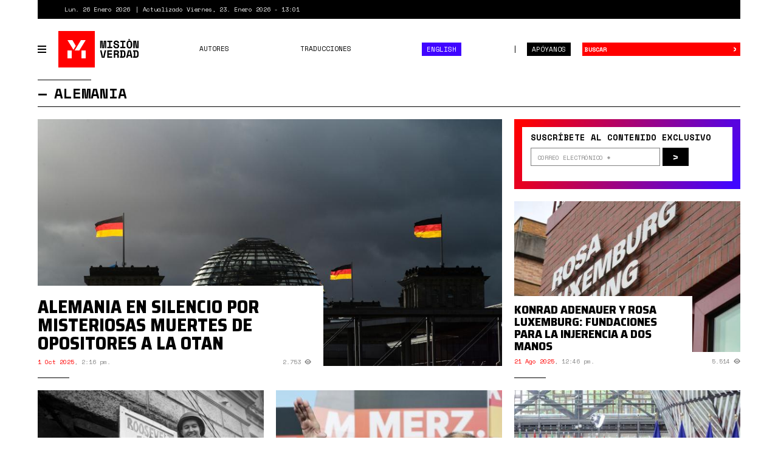

--- FILE ---
content_type: text/html; charset=utf-8
request_url: https://misionverdad.com/tags/alemania
body_size: 10196
content:
<!DOCTYPE html>
<html lang="es" dir="ltr" prefix="og: http://ogp.me/ns# content: http://purl.org/rss/1.0/modules/content/ dc: http://purl.org/dc/terms/ foaf: http://xmlns.com/foaf/0.1/ rdfs: http://www.w3.org/2000/01/rdf-schema# sioc: http://rdfs.org/sioc/ns# sioct: http://rdfs.org/sioc/types# skos: http://www.w3.org/2004/02/skos/core# xsd: http://www.w3.org/2001/XMLSchema#">
<head>
<link rel="profile" href="http://www.w3.org/1999/xhtml/vocab" />
<meta charset="utf-8">
<meta http-equiv="X-UA-Compatible" content="IE=edge">
<meta name="viewport" content="width=device-width, initial-scale=1.0">
<meta http-equiv="Content-Type" content="text/html; charset=utf-8" />
<link rel="shortcut icon" href="https://misionverdad.com/favicon.ico" type="image/vnd.microsoft.icon" />
<link type="text/css" rel="stylesheet" href="https://fonts.googleapis.com/css?family=Saira+Semi+Condensed:400,800" />
<link type="text/css" rel="stylesheet" href="https://fonts.googleapis.com/css?family=Space+Mono:400,700" />
<link type="text/css" rel="stylesheet" href="https://fonts.googleapis.com/css?family=Faustina:400,400i,500,500i,700,700i" />
<meta name="generator" content="Drupal 7 (https://www.drupal.org)" />
<link rel="canonical" href="https://misionverdad.com/tags/alemania" />
<link rel="shortlink" href="https://misionverdad.com/taxonomy/term/591" />
<meta property="og:site_name" content="Misión Verdad" />
<meta property="og:type" content="article" />
<meta property="og:url" content="https://misionverdad.com/tags/alemania" />
<meta property="og:title" content="Alemania" />
<meta name="twitter:card" content="summary" />
<meta name="twitter:url" content="https://misionverdad.com/tags/alemania" />
<meta name="twitter:title" content="Alemania" />
<title>Alemania | Misión Verdad</title>
<link rel="apple-touch-icon" sizes="60x60" href="https://misionverdad.com/sites/all/themes/mv2/apple-touch-icon.png">
<link rel="apple-touch-icon" sizes="76x76" href="https://misionverdad.com/sites/all/themes/mv2/apple-touch-icon-76x76.png">
<link rel="apple-touch-icon" sizes="120x120" href="https://misionverdad.com/sites/all/themes/mv2/apple-touch-icon-120x120.png">
<link rel="apple-touch-icon" sizes="152x152" href="https://misionverdad.com/sites/all/themes/mv2/apple-touch-icon-152x152.png">
<link type="text/css" rel="stylesheet" href="https://misionverdad.com/modules/system/system.base.css?suez1d" media="all" />
<link type="text/css" rel="stylesheet" href="https://misionverdad.com/sites/all/modules/mv_tematicblock/mv_tematicblock.css?suez1d" media="all" />
<link type="text/css" rel="stylesheet" href="https://misionverdad.com/sites/all/modules/picture/picture_wysiwyg.css?suez1d" media="all" />
<link type="text/css" rel="stylesheet" href="https://misionverdad.com/sites/all/modules/simpleads/css/simpleads.css?suez1d" media="all" />
<link type="text/css" rel="stylesheet" href="https://misionverdad.com/sites/all/modules/youtube/css/youtube.css?suez1d" media="all" />
<link type="text/css" rel="stylesheet" href="https://misionverdad.com/sites/all/modules/media/modules/media_wysiwyg/css/media_wysiwyg.base.css?suez1d" media="all" />
<link type="text/css" rel="stylesheet" href="https://misionverdad.com/sites/all/modules/colorbox/styles/default/colorbox_style.css?suez1d" media="all" />
<link type="text/css" rel="stylesheet" href="https://misionverdad.com/sites/all/modules/shorten/shortener/shortener.css?suez1d" media="all" />
<link type="text/css" rel="stylesheet" href="https://misionverdad.com/sites/all/modules/tagclouds/tagclouds.css?suez1d" media="all" />
<link type="text/css" rel="stylesheet" href="https://misionverdad.com/sites/all/modules/views_es/plugins/flexbox/css/views-es-flexbox.css?suez1d" media="all" />
<link type="text/css" rel="stylesheet" href="https://misionverdad.com/sites/all/modules/fontello/css/fontello.fix.css?suez1d" media="all" />
<link type="text/css" rel="stylesheet" href="https://misionverdad.com/sites/default/files/icon/fontello/iconos_mv/css/iconos-mv-embedded.css?suez1d" media="all" />
<link type="text/css" rel="stylesheet" href="https://misionverdad.com/sites/default/files/icon/fontello/iconos_mv/css/animation.css?suez1d" media="all" />

<!--[if IE 7]>
<link type="text/css" rel="stylesheet" href="https://misionverdad.com/sites/default/files/icon/fontello/iconos_mv/css/iconos-mv-ie7.css?suez1d" media="all" />
<![endif]-->
<link type="text/css" rel="stylesheet" href="https://misionverdad.com/sites/all/themes/mv2/css/bootstrap.css?suez1d" media="all" />
<link type="text/css" rel="stylesheet" href="https://misionverdad.com/sites/all/themes/mv2/css/style.css?suez1d" media="all" />
<link type="text/css" rel="stylesheet" href="https://misionverdad.com/sites/all/themes/mv2/css/taxonomy-term.css?suez1d" media="all" />
<link type="text/css" rel="stylesheet" href="https://misionverdad.com/sites/default/files/css_injector/css_injector_3.css?suez1d" media="all" />
<script src="https://misionverdad.com/sites/all/modules/jquery_update/replace/jquery/1.9/jquery.min.js?v=1.9.1"></script>
<script src="https://misionverdad.com/misc/jquery-extend-3.4.0.js?v=1.9.1"></script>
<script src="https://misionverdad.com/misc/jquery-html-prefilter-3.5.0-backport.js?v=1.9.1"></script>
<script src="https://misionverdad.com/misc/jquery.once.js?v=1.2"></script>
<script src="https://misionverdad.com/misc/drupal.js?suez1d"></script>
<script>document.createElement( "picture" );</script>
<script src="https://misionverdad.com/sites/all/modules/picture/lazysizes/lazysizes.min.js?v=1.0.1"></script>
<script src="https://misionverdad.com/sites/all/modules/jquery_update/replace/ui/external/jquery.cookie.js?v=67fb34f6a866c40d0570"></script>
<script src="https://misionverdad.com/sites/all/modules/jquery_update/replace/misc/jquery.form.min.js?v=2.69"></script>
<script src="https://misionverdad.com/misc/ajax.js?v=7.80"></script>
<script src="https://misionverdad.com/sites/all/modules/jquery_update/js/jquery_update.js?v=0.0.1"></script>
<script src="https://misionverdad.com/sites/all/modules/admin_menu/admin_devel/admin_devel.js?suez1d"></script>
<script src="https://misionverdad.com/sites/all/modules/media_colorbox/media_colorbox.js?suez1d"></script>
<script src="https://misionverdad.com/sites/all/modules/simpleads/js/simpleads.js?suez1d"></script>
<script src="https://misionverdad.com/sites/all/modules/simpleads_extend/simpleads_extend.js?suez1d"></script>
<script src="https://misionverdad.com/sites/default/files/languages/es_rtEkK-zurPOoNmHJNrNTxD6iOSXv8w2plwZye48ViB0.js?suez1d"></script>
<script src="https://misionverdad.com/sites/all/libraries/colorbox/jquery.colorbox-min.js?suez1d"></script>
<script src="https://misionverdad.com/sites/all/modules/colorbox/js/colorbox.js?suez1d"></script>
<script src="https://misionverdad.com/sites/all/modules/colorbox/styles/default/colorbox_style.js?suez1d"></script>
<script src="https://misionverdad.com/sites/all/modules/shorten/shortener/shortener.js?suez1d"></script>
<script src="https://misionverdad.com/sites/all/modules/views/js/base.js?suez1d"></script>
<script src="https://misionverdad.com/sites/all/themes/bootstrap/js/misc/_progress.js?v=7.80"></script>
<script src="https://misionverdad.com/sites/all/modules/views_load_more/views_load_more.js?suez1d"></script>
<script src="https://misionverdad.com/sites/all/modules/views/js/ajax_view.js?suez1d"></script>
<script src="https://misionverdad.com/sites/all/modules/google_analytics/googleanalytics.js?suez1d"></script>
<script>(function(i,s,o,g,r,a,m){i["GoogleAnalyticsObject"]=r;i[r]=i[r]||function(){(i[r].q=i[r].q||[]).push(arguments)},i[r].l=1*new Date();a=s.createElement(o),m=s.getElementsByTagName(o)[0];a.async=1;a.src=g;m.parentNode.insertBefore(a,m)})(window,document,"script","https://www.google-analytics.com/analytics.js","ga");ga("create", "UA-49854222-2", {"cookieDomain":"auto"});ga("set", "anonymizeIp", true);ga("send", "pageview");</script>
<script src="https://misionverdad.com/sites/all/themes/mv2/js/svg-use.polyfill.min.js?suez1d"></script>
<script src="https://misionverdad.com/sites/all/themes/mv2/js/modernizr.min.js?suez1d"></script>
<script src="https://misionverdad.com/sites/all/themes/mv2/bootstrap/dist/js/bootstrap.min.js?suez1d"></script>
<script src="https://misionverdad.com/sites/all/themes/mv2/js/jquery.waypoints.min.js?suez1d"></script>
<script src="https://misionverdad.com/sites/all/themes/mv2/js/jquery.waypoints.sticky.min.js?suez1d"></script>
<script src="https://misionverdad.com/sites/all/themes/mv2/js/mv.min.js?suez1d"></script>
<script src="https://misionverdad.com/sites/all/themes/bootstrap/js/modules/views/js/ajax_view.js?suez1d"></script>
<script src="https://misionverdad.com/sites/all/themes/mv2/js/ajax.js?suez1d"></script>
<script>jQuery.extend(Drupal.settings, {"basePath":"\/","pathPrefix":"","ajaxPageState":{"theme":"mv2","theme_token":"Csy4n_RMcrBvGITX1rYU6XgUJ0Jkf1lVGiYGmuMuaRY","jquery_version":"1.9","js":{"sites\/all\/modules\/picture\/picturefill\/picturefill.min.js":1,"sites\/all\/modules\/picture\/picture.min.js":1,"sites\/all\/themes\/bootstrap\/js\/bootstrap.js":1,"sites\/all\/modules\/jquery_update\/replace\/jquery\/1.9\/jquery.min.js":1,"misc\/jquery-extend-3.4.0.js":1,"misc\/jquery-html-prefilter-3.5.0-backport.js":1,"misc\/jquery.once.js":1,"misc\/drupal.js":1,"0":1,"sites\/all\/modules\/picture\/lazysizes\/lazysizes.min.js":1,"sites\/all\/modules\/jquery_update\/replace\/ui\/external\/jquery.cookie.js":1,"sites\/all\/modules\/jquery_update\/replace\/misc\/jquery.form.min.js":1,"misc\/ajax.js":1,"sites\/all\/modules\/jquery_update\/js\/jquery_update.js":1,"sites\/all\/modules\/admin_menu\/admin_devel\/admin_devel.js":1,"sites\/all\/modules\/media_colorbox\/media_colorbox.js":1,"sites\/all\/modules\/simpleads\/js\/simpleads.js":1,"sites\/all\/modules\/simpleads_extend\/simpleads_extend.js":1,"public:\/\/languages\/es_rtEkK-zurPOoNmHJNrNTxD6iOSXv8w2plwZye48ViB0.js":1,"sites\/all\/libraries\/colorbox\/jquery.colorbox-min.js":1,"sites\/all\/modules\/colorbox\/js\/colorbox.js":1,"sites\/all\/modules\/colorbox\/styles\/default\/colorbox_style.js":1,"sites\/all\/modules\/shorten\/shortener\/shortener.js":1,"sites\/all\/modules\/views\/js\/base.js":1,"sites\/all\/themes\/bootstrap\/js\/misc\/_progress.js":1,"sites\/all\/modules\/views_load_more\/views_load_more.js":1,"sites\/all\/modules\/views\/js\/ajax_view.js":1,"sites\/all\/modules\/google_analytics\/googleanalytics.js":1,"1":1,"sites\/all\/themes\/mv2\/js\/svg-use.polyfill.min.js":1,"sites\/all\/themes\/mv2\/js\/modernizr.min.js":1,"sites\/all\/themes\/mv2\/bootstrap\/dist\/js\/bootstrap.min.js":1,"sites\/all\/themes\/mv2\/js\/jquery.waypoints.min.js":1,"sites\/all\/themes\/mv2\/js\/jquery.waypoints.sticky.min.js":1,"sites\/all\/themes\/mv2\/js\/mv.min.js":1,"sites\/all\/themes\/bootstrap\/js\/modules\/views\/js\/ajax_view.js":1,"sites\/all\/themes\/mv2\/js\/ajax.js":1},"css":{"modules\/system\/system.base.css":1,"sites\/all\/modules\/mv_tematicblock\/mv_tematicblock.css":1,"sites\/all\/modules\/picture\/picture_wysiwyg.css":1,"sites\/all\/modules\/simpleads\/css\/simpleads.css":1,"sites\/all\/modules\/youtube\/css\/youtube.css":1,"sites\/all\/modules\/media\/modules\/media_wysiwyg\/css\/media_wysiwyg.base.css":1,"sites\/all\/modules\/colorbox\/styles\/default\/colorbox_style.css":1,"sites\/all\/modules\/shorten\/shortener\/shortener.css":1,"sites\/all\/modules\/tagclouds\/tagclouds.css":1,"sites\/all\/modules\/views_es\/plugins\/flexbox\/css\/views-es-flexbox.css":1,"sites\/all\/modules\/fontello\/css\/fontello.fix.css":1,"public:\/\/icon\/fontello\/iconos_mv\/css\/iconos-mv-embedded.css":1,"public:\/\/icon\/fontello\/iconos_mv\/css\/animation.css":1,"public:\/\/icon\/fontello\/iconos_mv\/css\/iconos-mv-ie7.css":1,"sites\/all\/themes\/mv2\/css\/bootstrap.css":1,"sites\/all\/themes\/mv2\/css\/style.css":1,"sites\/all\/themes\/mv2\/css\/taxonomy-term.css":1,"public:\/\/css_injector\/css_injector_3.css":1}},"colorbox":{"opacity":"0.85","current":"{current} of {total}","previous":"\u00ab Prev","next":"Next \u00bb","close":"Close","maxWidth":"98%","maxHeight":"98%","fixed":true,"mobiledetect":true,"mobiledevicewidth":"480px","file_public_path":"\/sites\/default\/files","specificPagesDefaultValue":"admin*\nimagebrowser*\nimg_assist*\nimce*\nnode\/add\/*\nnode\/*\/edit\nprint\/*\nprintpdf\/*\nsystem\/ajax\nsystem\/ajax\/*"},"views":{"ajax_path":"\/views\/ajax","ajaxViews":{"views_dom_id:dacc89136525b9496f8daaf020767d7a":{"view_name":"mv2_taxonomy_nodes","view_display_id":"top_left","view_args":"591\/591","view_path":"taxonomy\/term\/591","view_base_path":null,"view_dom_id":"dacc89136525b9496f8daaf020767d7a","pager_element":0},"views_dom_id:dbea3b77d3fc20a313ba892b369461b1":{"view_name":"mv2_taxonomy_nodes","view_display_id":"top_right","view_args":"591\/591","view_path":"taxonomy\/term\/591","view_base_path":null,"view_dom_id":"dbea3b77d3fc20a313ba892b369461b1","pager_element":0},"views_dom_id:373237945a5068657fa736b710ef99a0":{"view_name":"mv2_taxonomy_nodes","view_display_id":"main","view_args":"591\/591","view_path":"taxonomy\/term\/591","view_base_path":null,"view_dom_id":"373237945a5068657fa736b710ef99a0","pager_element":0}}},"urlIsAjaxTrusted":{"\/views\/ajax":true,"\/tags\/alemania":true},"googleanalytics":{"trackOutbound":1,"trackMailto":1,"trackDownload":1,"trackDownloadExtensions":"7z|aac|arc|arj|asf|asx|avi|bin|csv|doc(x|m)?|dot(x|m)?|exe|flv|gif|gz|gzip|hqx|jar|jpe?g|js|mp(2|3|4|e?g)|mov(ie)?|msi|msp|pdf|phps|png|ppt(x|m)?|pot(x|m)?|pps(x|m)?|ppam|sld(x|m)?|thmx|qtm?|ra(m|r)?|sea|sit|tar|tgz|torrent|txt|wav|wma|wmv|wpd|xls(x|m|b)?|xlt(x|m)|xlam|xml|z|zip","trackColorbox":1},"bootstrap":{"anchorsFix":"0","anchorsSmoothScrolling":"0","formHasError":1,"popoverEnabled":1,"popoverOptions":{"animation":1,"html":0,"placement":"right","selector":"","trigger":"click","triggerAutoclose":1,"title":"","content":"","delay":0,"container":"body"},"tooltipEnabled":1,"tooltipOptions":{"animation":1,"html":0,"placement":"auto left","selector":"","trigger":"hover focus","delay":0,"container":"body"}}});</script>
</head>
<body class="html not-front not-logged-in no-sidebars page-taxonomy page-taxonomy-term page-taxonomy-term- page-taxonomy-term-591 i18n-es">
<div id="skip-link">
  <a href="#main-content" class="element-invisible element-focusable">Pasar al contenido principal</a>
</div>
<div id="viewport" class="container-fluid">
  <div class="top-bar">
    <div class="region region-top-bar">
    <span class="site-updated">Lun. 26 Enero 2026</span>
<span class="site-date">Actualizado Viernes, 23. Enero 2026 - 13:01</span>
  </div>
</div> <!--// .top-bar -->
<header id="navbar" role="banner" class="navbar navbar-default">
  <div class="navbar-container">
    <div class="navbar-header">
            <button type="button" id="toggle-navbar-secondary" class="navbar-toggle-secondary" aria-expanded="false" aria-controls="navbar-collapse">
        <span class="menu-icon"><i></i><i></i><i></i><i></i></span>
        <span class="sr-only">Toggle navigation</span>
      </button>
            <a class="logo" href="/" title="Inicio">
        <svg id="logo-mv" xmlns="http://www.w3.org/2000/svg" width="135" height="60" viewBox="0 0 135 60">
  <rect class="logo-bg" width="60" height="60"></rect>
  <path class="logo-symbol" d="M22,45H15V32h7ZM15,15h8.13l5.58,9.48-3.92,6.4ZM26.75,32,37.17,15H45L34.53,32ZM45,45H38V32h7Z"></path>
  <path class="logo-type" d="M68.75,16h4.09l.7,9.27v1.8H74v-1.8l.7-9.27h4.09V28.34H76.64V20.09l.22-2.82h-.43l-.91,11.07H72l-1-11.07h-.43l.21,2.82v8.25H68.75Zm11.67,0h8.24v2.22h-3v7.9h3v2.22H80.42V26.12h3v-7.9h-3Zm17,3.77a1.75,1.75,0,0,0-.57-1.29,2.25,2.25,0,0,0-1.61-.54,2.4,2.4,0,0,0-1.4.36,1.14,1.14,0,0,0-.51,1,1.2,1.2,0,0,0,.13.57,1.16,1.16,0,0,0,.43.46,3.46,3.46,0,0,0,.81.36A9.08,9.08,0,0,0,96,21a6.55,6.55,0,0,1,3,1.18,3,3,0,0,1,1,2.45v.21a3.71,3.71,0,0,1-.31,1.56,3.27,3.27,0,0,1-.89,1.19,4.15,4.15,0,0,1-1.41.76,6,6,0,0,1-1.87.26,6.12,6.12,0,0,1-2.14-.34,4.32,4.32,0,0,1-1.54-.95,4.19,4.19,0,0,1-.94-1.43,5,5,0,0,1-.31-1.79v-.53h2.32V24a2.43,2.43,0,0,0,.65,1.77,2.68,2.68,0,0,0,2,.66,2.3,2.3,0,0,0,1.57-.46,1.43,1.43,0,0,0,.51-1.09,1.66,1.66,0,0,0-.11-.58,1.2,1.2,0,0,0-.37-.49,2.67,2.67,0,0,0-.72-.4,8.35,8.35,0,0,0-1.16-.3,10.73,10.73,0,0,1-1.71-.41A4.75,4.75,0,0,1,92.2,22a2.86,2.86,0,0,1-.89-1.06A3.45,3.45,0,0,1,91,19.38v-.1a3.12,3.12,0,0,1,.31-1.4,3.24,3.24,0,0,1,.86-1.12A3.87,3.87,0,0,1,93.5,16a5.37,5.37,0,0,1,1.76-.27,5.74,5.74,0,0,1,1.93.31,4.21,4.21,0,0,1,1.42.84,3.66,3.66,0,0,1,.87,1.21,3.75,3.75,0,0,1,.29,1.45v.63H97.44ZM102,16h8.24v2.22h-3v7.9h3v2.22H102V26.12h3v-7.9h-3Zm10.36,4.79a5.32,5.32,0,0,1,1.21-3.72,4.89,4.89,0,0,1,6.68,0,5.37,5.37,0,0,1,1.2,3.72v2.75a5.32,5.32,0,0,1-1.2,3.76,5,5,0,0,1-6.68,0,5.28,5.28,0,0,1-1.21-3.76Zm4.55,5.68a2.49,2.49,0,0,0,1-.2,1.71,1.71,0,0,0,.69-.58,2.19,2.19,0,0,0,.37-.88,5.55,5.55,0,0,0,.11-1.13v-3a4.23,4.23,0,0,0-.13-1.09,2.61,2.61,0,0,0-.38-.88,2,2,0,0,0-.69-.59,2.14,2.14,0,0,0-1-.22,2.2,2.2,0,0,0-1,.22,1.86,1.86,0,0,0-.68.59,2.44,2.44,0,0,0-.39.88,4.73,4.73,0,0,0-.12,1.09v3a5.59,5.59,0,0,0,.1,1.13,2.34,2.34,0,0,0,.37.88,1.85,1.85,0,0,0,.69.58A2.5,2.5,0,0,0,116.9,26.47Zm12.46.7h.31V16H132V28.34h-4.55L126,17.16h-.32V28.34h-2.33V16h4.55ZM68.69,31.66h2.4l2.42,11.17h.31l2.42-11.17h2.39L75.85,44H71.48Zm11.81,0h7.79v2.22H82.83V36.7h5.25v2.22H82.83v2.86H88.5V44h-8ZM99.41,44H97.09V40.3a1.1,1.1,0,0,0-.22-.69.9.9,0,0,0-.74-.26H93.46V44H91.13V31.66h4.72a4.77,4.77,0,0,1,1.68.27,3.28,3.28,0,0,1,1.2.73,3.07,3.07,0,0,1,.74,1.08,3.41,3.41,0,0,1,.26,1.32v.43a2.66,2.66,0,0,1-.41,1.41,2.52,2.52,0,0,1-1.25,1v.32a1.45,1.45,0,0,1,1,.47,1.48,1.48,0,0,1,.36,1Zm-6-6.88h2.22A1.87,1.87,0,0,0,97,36.73a1.42,1.42,0,0,0,.44-1.12V35.4A1.46,1.46,0,0,0,97,34.33a1.71,1.71,0,0,0-1.28-.45H93.46Zm8-5.46h4.48a4.76,4.76,0,0,1,3.4,1.07,4.39,4.39,0,0,1,1.11,3.3v3.6a4.39,4.39,0,0,1-1.11,3.3,4.76,4.76,0,0,1-3.4,1.07h-4.48V41.76h1.16V33.88h-1.16Zm4.48,10.12a2.12,2.12,0,0,0,1.7-.58,2.72,2.72,0,0,0,.48-1.78V36a2.35,2.35,0,0,0-.48-1.6,2.18,2.18,0,0,0-1.7-.55h-1v7.9Zm13-.43h-4.19l-.6,2.65h-2.43l2.94-12.34H119l3,12.34H119.5Zm-3.7-2.22h3.19L117,32.82h-.32ZM123,31.66h4.48a4.76,4.76,0,0,1,3.4,1.07A4.39,4.39,0,0,1,132,36v3.6a4.39,4.39,0,0,1-1.11,3.3,4.76,4.76,0,0,1-3.4,1.07H123V41.76h1.16V33.88H123Zm4.48,10.12a2.12,2.12,0,0,0,1.7-.58,2.72,2.72,0,0,0,.48-1.78V36a2.35,2.35,0,0,0-.48-1.6,2.18,2.18,0,0,0-1.7-.55h-1v7.9Zm-12.3-28.63v1.7h2.59v-1.7Z"></path>
</svg>
      </a>
            <button type="button" id="toggle-navbar-primary" class="navbar-toggle" aria-expanded="false" aria-controls="navbar-collapse">
        <span class="menu-icon"><i></i><i></i><i></i><i></i></span>
        <span class="sr-only">Toggle navigation</span>
      </button>
            <button type="button" class="search-toggle" data-toggle="collapse" data-target="#search-collapse" aria-expanded="false" aria-controls="search-collapse">
        <i class="icon fontello icon-search" aria-hidden="true"></i>        <span class="sr-only">Toggle search</span>
      </button>
      <a href="/donate" class="btn btn-default btn-donate">Apóyanos</a>
    </div> <!--// .navbar-header -->
    <div id="navbar-collapse" class="collapse navbar-collapse">
              <ul class="menu nav navbar-nav primary"><li class="first leaf"><a href="/autores">Autores</a></li>
<li class="leaf"><a href="/traducciones">Traducciones</a></li>
<li class="last leaf nav-english"><a href="/english">English</a></li>
</ul>                  <div id="nav-secondary-wrapper" class="nav-secondary-wrapper">
		<!--svg id="logo-mv" xmlns="http://www.w3.org/2000/svg" width="135" height="60" viewBox="0 0 135 60">
		  <rect class="logo-bg" width="60" height="60"></rect>
		  <path class="logo-symbol" d="M22,45H15V32h7ZM15,15h8.13l5.58,9.48-3.92,6.4ZM26.75,32,37.17,15H45L34.53,32ZM45,45H38V32h7Z"></path>
		  <path class="logo-type" d="M68.75,16h4.09l.7,9.27v1.8H74v-1.8l.7-9.27h4.09V28.34H76.64V20.09l.22-2.82h-.43l-.91,11.07H72l-1-11.07h-.43l.21,2.82v8.25H68.75Zm11.67,0h8.24v2.22h-3v7.9h3v2.22H80.42V26.12h3v-7.9h-3Zm17,3.77a1.75,1.75,0,0,0-.57-1.29,2.25,2.25,0,0,0-1.61-.54,2.4,2.4,0,0,0-1.4.36,1.14,1.14,0,0,0-.51,1,1.2,1.2,0,0,0,.13.57,1.16,1.16,0,0,0,.43.46,3.46,3.46,0,0,0,.81.36A9.08,9.08,0,0,0,96,21a6.55,6.55,0,0,1,3,1.18,3,3,0,0,1,1,2.45v.21a3.71,3.71,0,0,1-.31,1.56,3.27,3.27,0,0,1-.89,1.19,4.15,4.15,0,0,1-1.41.76,6,6,0,0,1-1.87.26,6.12,6.12,0,0,1-2.14-.34,4.32,4.32,0,0,1-1.54-.95,4.19,4.19,0,0,1-.94-1.43,5,5,0,0,1-.31-1.79v-.53h2.32V24a2.43,2.43,0,0,0,.65,1.77,2.68,2.68,0,0,0,2,.66,2.3,2.3,0,0,0,1.57-.46,1.43,1.43,0,0,0,.51-1.09,1.66,1.66,0,0,0-.11-.58,1.2,1.2,0,0,0-.37-.49,2.67,2.67,0,0,0-.72-.4,8.35,8.35,0,0,0-1.16-.3,10.73,10.73,0,0,1-1.71-.41A4.75,4.75,0,0,1,92.2,22a2.86,2.86,0,0,1-.89-1.06A3.45,3.45,0,0,1,91,19.38v-.1a3.12,3.12,0,0,1,.31-1.4,3.24,3.24,0,0,1,.86-1.12A3.87,3.87,0,0,1,93.5,16a5.37,5.37,0,0,1,1.76-.27,5.74,5.74,0,0,1,1.93.31,4.21,4.21,0,0,1,1.42.84,3.66,3.66,0,0,1,.87,1.21,3.75,3.75,0,0,1,.29,1.45v.63H97.44ZM102,16h8.24v2.22h-3v7.9h3v2.22H102V26.12h3v-7.9h-3Zm10.36,4.79a5.32,5.32,0,0,1,1.21-3.72,4.89,4.89,0,0,1,6.68,0,5.37,5.37,0,0,1,1.2,3.72v2.75a5.32,5.32,0,0,1-1.2,3.76,5,5,0,0,1-6.68,0,5.28,5.28,0,0,1-1.21-3.76Zm4.55,5.68a2.49,2.49,0,0,0,1-.2,1.71,1.71,0,0,0,.69-.58,2.19,2.19,0,0,0,.37-.88,5.55,5.55,0,0,0,.11-1.13v-3a4.23,4.23,0,0,0-.13-1.09,2.61,2.61,0,0,0-.38-.88,2,2,0,0,0-.69-.59,2.14,2.14,0,0,0-1-.22,2.2,2.2,0,0,0-1,.22,1.86,1.86,0,0,0-.68.59,2.44,2.44,0,0,0-.39.88,4.73,4.73,0,0,0-.12,1.09v3a5.59,5.59,0,0,0,.1,1.13,2.34,2.34,0,0,0,.37.88,1.85,1.85,0,0,0,.69.58A2.5,2.5,0,0,0,116.9,26.47Zm12.46.7h.31V16H132V28.34h-4.55L126,17.16h-.32V28.34h-2.33V16h4.55ZM68.69,31.66h2.4l2.42,11.17h.31l2.42-11.17h2.39L75.85,44H71.48Zm11.81,0h7.79v2.22H82.83V36.7h5.25v2.22H82.83v2.86H88.5V44h-8ZM99.41,44H97.09V40.3a1.1,1.1,0,0,0-.22-.69.9.9,0,0,0-.74-.26H93.46V44H91.13V31.66h4.72a4.77,4.77,0,0,1,1.68.27,3.28,3.28,0,0,1,1.2.73,3.07,3.07,0,0,1,.74,1.08,3.41,3.41,0,0,1,.26,1.32v.43a2.66,2.66,0,0,1-.41,1.41,2.52,2.52,0,0,1-1.25,1v.32a1.45,1.45,0,0,1,1,.47,1.48,1.48,0,0,1,.36,1Zm-6-6.88h2.22A1.87,1.87,0,0,0,97,36.73a1.42,1.42,0,0,0,.44-1.12V35.4A1.46,1.46,0,0,0,97,34.33a1.71,1.71,0,0,0-1.28-.45H93.46Zm8-5.46h4.48a4.76,4.76,0,0,1,3.4,1.07,4.39,4.39,0,0,1,1.11,3.3v3.6a4.39,4.39,0,0,1-1.11,3.3,4.76,4.76,0,0,1-3.4,1.07h-4.48V41.76h1.16V33.88h-1.16Zm4.48,10.12a2.12,2.12,0,0,0,1.7-.58,2.72,2.72,0,0,0,.48-1.78V36a2.35,2.35,0,0,0-.48-1.6,2.18,2.18,0,0,0-1.7-.55h-1v7.9Zm13-.43h-4.19l-.6,2.65h-2.43l2.94-12.34H119l3,12.34H119.5Zm-3.7-2.22h3.19L117,32.82h-.32ZM123,31.66h4.48a4.76,4.76,0,0,1,3.4,1.07A4.39,4.39,0,0,1,132,36v3.6a4.39,4.39,0,0,1-1.11,3.3,4.76,4.76,0,0,1-3.4,1.07H123V41.76h1.16V33.88H123Zm4.48,10.12a2.12,2.12,0,0,0,1.7-.58,2.72,2.72,0,0,0,.48-1.78V36a2.35,2.35,0,0,0-.48-1.6,2.18,2.18,0,0,0-1.7-.55h-1v7.9Zm-12.3-28.63v1.7h2.59v-1.7Z"></path>
		</svg-->
        <ul class="menu nav navbar-nav secondary"><li class="first leaf"><a href="/venezuela" title="Venezuela">Venezuela</a></li>
<li class="leaf"><a href="/globalistan" title="Globalistán">Globalistán</a></li>
<li class="leaf"><a href="/memoria" title="Memoria">Memoria</a></li>
<li class="leaf"><a href="/chavismo" title="Chavismo">Chavismo</a></li>
<li class="leaf"><a href="/opinion" title="Opinión">Opinión</a></li>
<li class="leaf"><a href="/traducciones" title="Traducciones">Traducciones</a></li>
<li class="leaf"><a href="/english" title="English">English</a></li>
<li class="last leaf"><a href="/autores">Autores</a></li>
</ul>          <div class="nav-footer">
          <p>República Bolivariana de Venezuela.</p>
          <p>El contenido puede reproducirse citando el autor.</p>
          <p>2012 - 2026.</p>
          <p><a href="/contacto">Contáctanos</a></p>
        </div>
      </div> <!--// .navbar-container -->
          </div> <!--// .navbar-collapse -->
    <div id="search-collapse" class="collapse search-box">
      <form action="/busqueda" method="get" id="ui-search-form" accept-charset="UTF-8">
  <div class="form-wrapper form-group">
    <div class="input-group">
      <input placeholder="Buscar" class="form-control form-text" type="text" id="edit-keywords" name="keywords" value="" size="40">
      <span class="input-group-btn">
        <button type="submit" class="btn btn-default">&rsaquo;</button>
      </span>
      <button class="element-invisible" name="op" value="Buscar" type="submit">Buscar</button>
    </div>
  </div>
</form>
    </div> <!--// .search-box -->
  </div> <!-- .navbar-container -->
</header>
  <div class="site-content">
    <div class="row">
      <section class="col-xs-12">
                        <header role="banner" id="page-header">
                                <h1 class="page-header">Alemania</h1>
                            </header> <!--// #page-header -->
                <a id="main-content"></a>
                                                            <div class="region region-content">
    <section id="block-system-main" class="block block-system clearfix">
        <div class="block-content">
    <div id="taxonomy-term-591" class="taxonomy-term vocabulary-tags term_base" about="taxonomy/term/591" class="container-fluid">
      <div class="row row-top">
        <div class="col col-xs-12 col-md-8 article-region region-top-left">
      <section id="block-views-mv2-taxonomy-nodes-top-left" class="block block-views clearfix">
        <div class="block-content">
    <div class="view view-mv2-taxonomy-nodes view-id-mv2_taxonomy_nodes view-display-id-top_left view-dom-id-dacc89136525b9496f8daaf020767d7a">  <div class="view-content">
        <div class="article article-primary article-noticia">
      
  <div class="article-picture">        <picture  class="img-responsive">
<!--[if IE 9]><video style="display: none;"><![endif]-->
<source srcset="https://misionverdad.com/sites/default/files/styles/mv2_960x510/public/alemania.jpg?itok=-u7aKXVe&amp;timestamp=1759332898 1x" media="(min-width: 768px)" />
<source srcset="https://misionverdad.com/sites/default/files/styles/mv2_960x440/public/alemania.jpg?itok=nJYkuM9X&amp;timestamp=1759332898 1x" media="(min-width: 580px)" />
<!--[if IE 9]></video><![endif]-->
<img  class="img-responsive" src="https://misionverdad.com/sites/default/files/styles/mv2_540x360/public/alemania.jpg?itok=-bahhVVk&amp;timestamp=1759332898" width="540" height="360" alt="" title="" />
</picture>  </div>  
          <div class="caption">
  <h3><a href="/globalistan/alemania-en-silencio-por-misteriosas-muertes-de-opositores-la-otan">Alemania en silencio por misteriosas muertes de opositores a la OTAN</a></h3>
  <div class="article-extras">
    <div class="submitted">
      <span class="article-date">1 Oct 2025</span>, <span class="article-time">2:16 pm.</span>
    </div>
    <ul class="links list-inline">
      <li class="statistics_counter">2.753</li>
      <li class="disqus_comments_num"></li>
    </ul>
  </div>
</div>    </div>
    </div>
</div>  </div>
</section>
    </div>
            <div class="col col-xs-12 col-md-4 article-region region-top-right">
      <div class="panel-pane pane-block pane-mailchimp-signup-suscribete-secciones block-subscribe pane-mailchimp-signup"  >
          <form class="mailchimp-signup-subscribe-form" action="/tags/alemania" method="post" id="mailchimp-signup-subscribe-block-suscribete-secciones-form" accept-charset="UTF-8"><div><div class="mailchimp-signup-subscribe-form-description">Suscríbete al contenido exclusivo</div><div id="mailchimp-newsletter-50f549e932-mergefields" class="mailchimp-newsletter-mergefields"><div class="form-item form-item-mergevars-email form-type-textfield form-group"><input placeholder="Correo electrónico *" class="form-control form-text required" type="text" id="edit-mergevars-email" name="mergevars[EMAIL]" value="" size="25" maxlength="128" /></div></div><input type="hidden" name="form_build_id" value="form-5XsdFC9b8ppEgrZlEhioodnkmHlLlBUkz2oJ4NQIyhw" />
<input type="hidden" name="form_id" value="mailchimp_signup_subscribe_block_suscribete_secciones__form" />
<div class="form-actions form-wrapper form-group" id="edit-actions"><button type="submit" id="edit-submit" name="op" value="&gt;" class="btn btn-default form-submit">&gt;</button>
</div></div></form></div>
<section id="block-views-mv2-taxonomy-nodes-top-right" class="block block-views clearfix">
        <div class="block-content">
    <div class="view view-mv2-taxonomy-nodes view-id-mv2_taxonomy_nodes view-display-id-top_right view-dom-id-dbea3b77d3fc20a313ba892b369461b1">  <div class="view-content">
        <div class="article article-secondary article-noticia">
      
  <div class="article-picture">        <picture  class="img-responsive">
<!--[if IE 9]><video style="display: none;"><![endif]-->
<source srcset="https://misionverdad.com/sites/default/files/styles/mv2_390x260/public/rls.jpg?itok=H8UkCQLq&amp;timestamp=1755790506 1x" media="(min-width: 960px)" />
<source srcset="https://misionverdad.com/sites/default/files/styles/mv2_960x510/public/rls.jpg?itok=RpCF-XmF&amp;timestamp=1755790506 1x" media="(min-width: 768px)" />
<source srcset="https://misionverdad.com/sites/default/files/styles/mv2_960x440/public/rls.jpg?itok=VQx1jEcL&amp;timestamp=1755790506 1x" media="(min-width: 580px)" />
<!--[if IE 9]></video><![endif]-->
<img  class="img-responsive" src="https://misionverdad.com/sites/default/files/styles/mv2_820x480/public/rls.jpg?itok=y3duFnqu&amp;timestamp=1755790506" width="820" height="480" alt="" title="" />
</picture>  </div>  
          <div class="caption">
  <h3><a href="/globalistan/konrad-adenauer-y-rosa-luxemburg-fundaciones-para-la-injerencia-dos-manos">Konrad Adenauer y Rosa Luxemburg: fundaciones para la injerencia a dos manos</a></h3>
</div>
<div class="article-extras">
  <div class="submitted">
    <span class="article-date">21 Ago 2025</span>, <span class="article-time">12:46 pm.</span>
  </div>
  <ul class="links list-inline">
    <li class="statistics_counter">5.514</li>
    <li class="disqus_comments_num"></li>
  </ul>
</div>    </div>
    </div>
</div>  </div>
</section>
    </div>
      </div>
      <div class="row row-content">
    <section class="col col-xs-12 article-region region-main-content">
      <div class="view view-mv2-taxonomy-nodes view-id-mv2_taxonomy_nodes view-display-id-main view-dom-id-373237945a5068657fa736b710ef99a0">  <div class="view-content">
    <div class="row row-flex row-flex-wrap">
      <div class="col col-sm-6 col-md-4 col-lg-4 article article-secondary article-noticia">
      <div class="flex-content">
          
  <div class="article-picture">        <picture  class="img-responsive">
<!--[if IE 9]><video style="display: none;"><![endif]-->
<source data-srcset="https://misionverdad.com/sites/default/files/styles/mv2_390x260/public/desnazificacio%CC%81n%20alemania.jpg?itok=oKjMLsTZ&amp;timestamp=1749486709 1x" media="(min-width: 768px)" />
<source data-srcset="https://misionverdad.com/sites/default/files/styles/mv2_960x440/public/desnazificacio%CC%81n%20alemania.jpg?itok=bL09LKvU&amp;timestamp=1749486709 1x" media="(min-width: 580px)" />
<!--[if IE 9]></video><![endif]-->
<img  class="img-responsive lazyload" data-src="https://misionverdad.com/sites/default/files/styles/mv2_820x480/public/desnazificacio%CC%81n%20alemania.jpg?itok=y76W2lxb&amp;timestamp=1749486709" data-aspectratio="820/480" width="820" height="480" alt="" title="" />
</picture>  </div>  
          <div class="caption">
  <h3><a href="/opinion/la-desnazificacion-de-alemania">La (des)nazificación de Alemania</a></h3>
</div>
<div class="article-extras">
  <div class="submitted">
    <span class="article-date">2 Jul 2025</span>, <span class="article-time">1:28 pm.</span>
  </div>
  <ul class="links list-inline">
    <li class="statistics_counter">13.890</li>
    <li class="disqus_comments_num"></li>
  </ul>
</div>        </div>
    </div>
      <div class="col col-sm-6 col-md-4 col-lg-4 article article-secondary article-noticia">
      <div class="flex-content">
          
  <div class="article-picture">        <picture  class="img-responsive">
<!--[if IE 9]><video style="display: none;"><![endif]-->
<source data-srcset="https://misionverdad.com/sites/default/files/styles/mv2_390x260/public/merz.jpg?itok=UfZvhHps&amp;timestamp=1740683508 1x" media="(min-width: 768px)" />
<source data-srcset="https://misionverdad.com/sites/default/files/styles/mv2_960x440/public/merz.jpg?itok=XZuDNCvf&amp;timestamp=1740683508 1x" media="(min-width: 580px)" />
<!--[if IE 9]></video><![endif]-->
<img  class="img-responsive lazyload" data-src="https://misionverdad.com/sites/default/files/styles/mv2_820x480/public/merz.jpg?itok=NXmVC6bc&amp;timestamp=1740683508" data-aspectratio="820/480" width="820" height="480" alt="" title="" />
</picture>  </div>  
          <div class="caption">
  <h3><a href="/globalistan/lo-que-las-elecciones-alemanas-dicen-de-europa">Lo que las elecciones alemanas dicen de Europa</a></h3>
</div>
<div class="article-extras">
  <div class="submitted">
    <span class="article-date">27 Feb 2025</span>, <span class="article-time">3:10 pm.</span>
  </div>
  <ul class="links list-inline">
    <li class="statistics_counter">3.885</li>
    <li class="disqus_comments_num"></li>
  </ul>
</div>        </div>
    </div>
      <div class="col col-sm-6 col-md-4 col-lg-4 article article-secondary article-noticia">
      <div class="flex-content">
          
  <div class="article-picture">        <picture  class="img-responsive">
<!--[if IE 9]><video style="display: none;"><![endif]-->
<source data-srcset="https://misionverdad.com/sites/default/files/styles/mv2_390x260/public/66688a1659bf5b02993bfe39.jpg?itok=k3JQ4N-m&amp;timestamp=1718221330 1x" media="(min-width: 768px)" />
<source data-srcset="https://misionverdad.com/sites/default/files/styles/mv2_960x440/public/66688a1659bf5b02993bfe39.jpg?itok=dCdoLBcv&amp;timestamp=1718221330 1x" media="(min-width: 580px)" />
<!--[if IE 9]></video><![endif]-->
<img  class="img-responsive lazyload" data-src="https://misionverdad.com/sites/default/files/styles/mv2_820x480/public/66688a1659bf5b02993bfe39.jpg?itok=u_qlN29n&amp;timestamp=1718221330" data-aspectratio="820/480" width="820" height="480" alt="" title="" />
</picture>  </div>  
          <div class="caption">
  <h3><a href="/globalistan/el-significado-de-la-derrota-del-eje-franco-aleman-en-el-parlamento-europeo">El significado de la derrota del eje franco-alemán en el Parlamento Europeo</a></h3>
</div>
<div class="article-extras">
  <div class="submitted">
    <span class="article-date">12 Jun 2024</span>, <span class="article-time">3:26 pm.</span>
  </div>
  <ul class="links list-inline">
    <li class="statistics_counter">2.981</li>
    <li class="disqus_comments_num"></li>
  </ul>
</div>        </div>
    </div>
      <div class="col col-sm-6 col-md-4 col-lg-4 article article-secondary article-noticia">
      <div class="flex-content">
          
  <div class="article-picture">        <picture  class="img-responsive">
<!--[if IE 9]><video style="display: none;"><![endif]-->
<source data-srcset="https://misionverdad.com/sites/default/files/styles/mv2_390x260/public/Fd7KJ5SXwBYGoZD.jpeg?itok=VJQDkGV-&amp;timestamp=1709304664 1x" media="(min-width: 768px)" />
<source data-srcset="https://misionverdad.com/sites/default/files/styles/mv2_960x440/public/Fd7KJ5SXwBYGoZD.jpeg?itok=KWyvRmzg&amp;timestamp=1709304664 1x" media="(min-width: 580px)" />
<!--[if IE 9]></video><![endif]-->
<img  class="img-responsive lazyload" data-src="https://misionverdad.com/sites/default/files/styles/mv2_820x480/public/Fd7KJ5SXwBYGoZD.jpeg?itok=FE15p1qv&amp;timestamp=1709304664" data-aspectratio="820/480" width="820" height="480" alt="" title="" />
</picture>  </div>  
          <div class="caption">
  <h3><a href="/globalistan/dinamarca-sigue-suecia-y-cierra-investigacion-sobre-sabotaje-al-nord-stream">Dinamarca sigue a Suecia y cierra investigación sobre sabotaje al Nord Stream</a></h3>
</div>
<div class="article-extras">
  <div class="submitted">
    <span class="article-date">29 Feb 2024</span>, <span class="article-time">11:07 am.</span>
  </div>
  <ul class="links list-inline">
    <li class="statistics_counter">3.840</li>
    <li class="disqus_comments_num"></li>
  </ul>
</div>        </div>
    </div>
      <div class="col col-sm-6 col-md-4 col-lg-4 article article-secondary article-noticia">
      <div class="flex-content">
          
  <div class="article-picture">        <picture  class="img-responsive">
<!--[if IE 9]><video style="display: none;"><![endif]-->
<source data-srcset="https://misionverdad.com/sites/default/files/styles/mv2_390x260/public/alemania-recesion_0.jpg?itok=fTFvPNF1&amp;timestamp=1708549373 1x" media="(min-width: 768px)" />
<source data-srcset="https://misionverdad.com/sites/default/files/styles/mv2_960x440/public/alemania-recesion_0.jpg?itok=P_OJVqYB&amp;timestamp=1708549373 1x" media="(min-width: 580px)" />
<!--[if IE 9]></video><![endif]-->
<img  class="img-responsive lazyload" data-src="https://misionverdad.com/sites/default/files/styles/mv2_820x480/public/alemania-recesion_0.jpg?itok=NAL9OZGx&amp;timestamp=1708549373" data-aspectratio="820/480" width="820" height="480" alt="" title="" />
</picture>  </div>  
          <div class="caption">
  <h3><a href="/globalistan/economias-de-occidente-compiten-por-sobrevivir-en-medio-de-la-crisis">Economías de Occidente compiten por sobrevivir en medio de la crisis</a></h3>
</div>
<div class="article-extras">
  <div class="submitted">
    <span class="article-date">22 Feb 2024</span>, <span class="article-time">10:48 am.</span>
  </div>
  <ul class="links list-inline">
    <li class="statistics_counter">3.950</li>
    <li class="disqus_comments_num"></li>
  </ul>
</div>        </div>
    </div>
      <div class="col col-sm-6 col-md-4 col-lg-4 article article-secondary article-noticia">
      <div class="flex-content">
          
  <div class="article-picture">        <picture  class="img-responsive">
<!--[if IE 9]><video style="display: none;"><![endif]-->
<source data-srcset="https://misionverdad.com/sites/default/files/styles/mv2_390x260/public/sabotaje%20nord%20stream_0.jpg?itok=ro2lxlz_&amp;timestamp=1675913687 1x" media="(min-width: 768px)" />
<source data-srcset="https://misionverdad.com/sites/default/files/styles/mv2_960x440/public/sabotaje%20nord%20stream_0.jpg?itok=f_L9ZyBm&amp;timestamp=1675913687 1x" media="(min-width: 580px)" />
<!--[if IE 9]></video><![endif]-->
<img  class="img-responsive lazyload" data-src="https://misionverdad.com/sites/default/files/styles/mv2_820x480/public/sabotaje%20nord%20stream_0.jpg?itok=iBWwhsFQ&amp;timestamp=1675913687" data-aspectratio="820/480" width="820" height="480" alt="" title="" />
</picture>  </div>  
          <div class="caption">
  <h3><a href="/globalistan/eeuu-volo-el-nord-stream-punto-de-no-retorno-geopolitico-y-sus-repercusiones">EE.UU. voló el Nord Stream: punto de no retorno geopolítico y sus repercusiones</a></h3>
</div>
<div class="article-extras">
  <div class="submitted">
    <span class="article-date">8 Feb 2023</span>, <span class="article-time">11:22 pm.</span>
  </div>
  <ul class="links list-inline">
    <li class="statistics_counter">4.820</li>
    <li class="disqus_comments_num"></li>
  </ul>
</div>        </div>
    </div>
      <div class="col col-sm-6 col-md-4 col-lg-4 article article-secondary article-noticia">
      <div class="flex-content">
          
  <div class="article-picture">        <picture  class="img-responsive">
<!--[if IE 9]><video style="display: none;"><![endif]-->
<source data-srcset="https://misionverdad.com/sites/default/files/styles/mv2_390x260/public/Alemania%20seleccion.jpg?itok=coaV1oiX&amp;timestamp=1670089875 1x" media="(min-width: 768px)" />
<source data-srcset="https://misionverdad.com/sites/default/files/styles/mv2_960x440/public/Alemania%20seleccion.jpg?itok=WPu501UE&amp;timestamp=1670089875 1x" media="(min-width: 580px)" />
<!--[if IE 9]></video><![endif]-->
<img  class="img-responsive lazyload" data-src="https://misionverdad.com/sites/default/files/styles/mv2_820x480/public/Alemania%20seleccion.jpg?itok=sM0GL_PR&amp;timestamp=1670089875" data-aspectratio="820/480" width="820" height="480" alt="" title="" />
</picture>  </div>  
          <div class="caption">
  <h3><a href="/opinion/la-derrota-politica-y-futbolistica-de-alemania-en-qatar">La derrota política y futbolística de Alemania en Qatar</a></h3>
</div>
<div class="article-extras">
  <div class="submitted">
    <span class="article-date">3 Dic 2022</span>, <span class="article-time">11:18 am.</span>
  </div>
  <ul class="links list-inline">
    <li class="statistics_counter">4.534</li>
    <li class="disqus_comments_num"></li>
  </ul>
</div>        </div>
    </div>
      <div class="col col-sm-6 col-md-4 col-lg-4 article article-secondary article-noticia">
      <div class="flex-content">
          
  <div class="article-picture">        <picture  class="img-responsive">
<!--[if IE 9]><video style="display: none;"><![endif]-->
<source data-srcset="https://misionverdad.com/sites/default/files/styles/mv2_390x260/public/85dec2f_0271c913bd1d4a7c9f9a7c06b0d6ca78-0271c913bd1d4a7c9f9a7c06b0d6ca78-0.jpg?itok=KxqhDmJI&amp;timestamp=1665678713 1x" media="(min-width: 768px)" />
<source data-srcset="https://misionverdad.com/sites/default/files/styles/mv2_960x440/public/85dec2f_0271c913bd1d4a7c9f9a7c06b0d6ca78-0271c913bd1d4a7c9f9a7c06b0d6ca78-0.jpg?itok=sCH5vYc8&amp;timestamp=1665678713 1x" media="(min-width: 580px)" />
<!--[if IE 9]></video><![endif]-->
<img  class="img-responsive lazyload" data-src="https://misionverdad.com/sites/default/files/styles/mv2_820x480/public/85dec2f_0271c913bd1d4a7c9f9a7c06b0d6ca78-0271c913bd1d4a7c9f9a7c06b0d6ca78-0.jpg?itok=G1qN7D8R&amp;timestamp=1665678713" data-aspectratio="820/480" width="820" height="480" alt="" title="" />
</picture>  </div>  
          <div class="caption">
  <h3><a href="/globalistan/europa-las-puertas-de-la-desindustrializacion-y-la-ruina">Europa a las puertas de la desindustrialización y la ruina</a></h3>
</div>
<div class="article-extras">
  <div class="submitted">
    <span class="article-date">13 Oct 2022</span>, <span class="article-time">12:31 pm.</span>
  </div>
  <ul class="links list-inline">
    <li class="statistics_counter">5.800</li>
    <li class="disqus_comments_num"></li>
  </ul>
</div>        </div>
    </div>
      <div class="col col-sm-6 col-md-4 col-lg-4 article article-secondary article-noticia">
      <div class="flex-content">
          
  <div class="article-picture">        <picture  class="img-responsive">
<!--[if IE 9]><video style="display: none;"><![endif]-->
<source data-srcset="https://misionverdad.com/sites/default/files/styles/mv2_390x260/public/sabotaje%20nord%20stream.jpg?itok=23KAhN7c&amp;timestamp=1664488203 1x" media="(min-width: 768px)" />
<source data-srcset="https://misionverdad.com/sites/default/files/styles/mv2_960x440/public/sabotaje%20nord%20stream.jpg?itok=32RF1GHA&amp;timestamp=1664488203 1x" media="(min-width: 580px)" />
<!--[if IE 9]></video><![endif]-->
<img  class="img-responsive lazyload" data-src="https://misionverdad.com/sites/default/files/styles/mv2_820x480/public/sabotaje%20nord%20stream.jpg?itok=Wgzhhju0&amp;timestamp=1664488203" data-aspectratio="820/480" width="820" height="480" alt="" title="" />
</picture>  </div>  
          <div class="caption">
  <h3><a href="/globalistan/la-fase-destructiva-del-sabotaje-al-complejo-nord-stream">La fase destructiva del sabotaje al complejo Nord Stream</a></h3>
</div>
<div class="article-extras">
  <div class="submitted">
    <span class="article-date">29 Sep 2022</span>, <span class="article-time">5:47 pm.</span>
  </div>
  <ul class="links list-inline">
    <li class="statistics_counter">3.934</li>
    <li class="disqus_comments_num"></li>
  </ul>
</div>        </div>
    </div>
      <div class="col col-sm-6 col-md-4 col-lg-4 article article-secondary article-noticia">
      <div class="flex-content">
          
  <div class="article-picture">        <picture  class="img-responsive">
<!--[if IE 9]><video style="display: none;"><![endif]-->
<source data-srcset="https://misionverdad.com/sites/default/files/styles/mv2_390x260/public/Alemaniacruje000.jpg?itok=qz7_7fxL&amp;timestamp=1663427978 1x" media="(min-width: 768px)" />
<source data-srcset="https://misionverdad.com/sites/default/files/styles/mv2_960x440/public/Alemaniacruje000.jpg?itok=T7G8Iibl&amp;timestamp=1663427978 1x" media="(min-width: 580px)" />
<!--[if IE 9]></video><![endif]-->
<img  class="img-responsive lazyload" data-src="https://misionverdad.com/sites/default/files/styles/mv2_820x480/public/Alemaniacruje000.jpg?itok=RZc71ezf&amp;timestamp=1663427978" data-aspectratio="820/480" width="820" height="480" alt="" title="" />
</picture>  </div>  
          <div class="caption">
  <h3><a href="/globalistan/algo-cruje-en-alemania-crisis-energetica-y-subordinacion-declarada-eeuu">Algo cruje en Alemania: crisis energética y subordinación declarada a EEUU</a></h3>
</div>
<div class="article-extras">
  <div class="submitted">
    <span class="article-date">17 Sep 2022</span>, <span class="article-time">10:17 am.</span>
  </div>
  <ul class="links list-inline">
    <li class="statistics_counter">5.872</li>
    <li class="disqus_comments_num"></li>
  </ul>
</div>        </div>
    </div>
      <div class="col col-sm-6 col-md-4 col-lg-4 article article-secondary article-noticia">
      <div class="flex-content">
          
  <div class="article-picture">        <picture  class="img-responsive">
<!--[if IE 9]><video style="display: none;"><![endif]-->
<source data-srcset="https://misionverdad.com/sites/default/files/styles/mv2_390x260/public/nord%20stream%202_0.jpg?itok=DQvPNcin&amp;timestamp=1645415048 1x" media="(min-width: 768px)" />
<source data-srcset="https://misionverdad.com/sites/default/files/styles/mv2_960x440/public/nord%20stream%202_0.jpg?itok=2GKLG-mT&amp;timestamp=1645415048 1x" media="(min-width: 580px)" />
<!--[if IE 9]></video><![endif]-->
<img  class="img-responsive lazyload" data-src="https://misionverdad.com/sites/default/files/styles/mv2_820x480/public/nord%20stream%202_0.jpg?itok=IXmxXC9Y&amp;timestamp=1645415048" data-aspectratio="820/480" width="820" height="480" alt="" title="" />
</picture>  </div>  
          <div class="caption">
  <h3><a href="/globalistan/la-crisis-en-ucrania-se-trata-del-comercio-entre-alemania-y-rusia">La crisis en Ucrania se trata del comercio entre Alemania y Rusia</a></h3>
</div>
<div class="article-extras">
  <div class="submitted">
    <span class="article-date">20 Feb 2022</span>, <span class="article-time">11:36 pm.</span>
  </div>
  <ul class="links list-inline">
    <li class="statistics_counter">5.184</li>
    <li class="disqus_comments_num"></li>
  </ul>
</div>        </div>
    </div>
      <div class="col col-sm-6 col-md-4 col-lg-4 article article-secondary article-noticia">
      <div class="flex-content">
          
  <div class="article-picture">        <picture  class="img-responsive">
<!--[if IE 9]><video style="display: none;"><![endif]-->
<source data-srcset="https://misionverdad.com/sites/default/files/styles/mv2_390x260/public/putin-y-merkel.jpg?itok=4qd491X3&amp;timestamp=1628955417 1x" media="(min-width: 768px)" />
<source data-srcset="https://misionverdad.com/sites/default/files/styles/mv2_960x440/public/putin-y-merkel.jpg?itok=hGjEdydd&amp;timestamp=1628955417 1x" media="(min-width: 580px)" />
<!--[if IE 9]></video><![endif]-->
<img  class="img-responsive lazyload" data-src="https://misionverdad.com/sites/default/files/styles/mv2_820x480/public/putin-y-merkel.jpg?itok=VE6iJlk0&amp;timestamp=1628955417" data-aspectratio="820/480" width="820" height="480" alt="" title="" />
</picture>  </div>  
          <div class="caption">
  <h3><a href="/investigaciones/rusia-gana-eeuu-el-pulso-energetico-en-europa">Rusia gana a EEUU el pulso energético en Europa</a></h3>
</div>
<div class="article-extras">
  <div class="submitted">
    <span class="article-date">14 Ago 2021</span>, <span class="article-time">10:41 am.</span>
  </div>
  <ul class="links list-inline">
    <li class="statistics_counter">4.751</li>
    <li class="disqus_comments_num"></li>
  </ul>
</div>        </div>
    </div>
  </div>
  </div>
  <ul class="pager pager-load-more"><li class="pager-next"><a href="/tags/alemania?page=1">Mostrar más</a></li>
</ul></div>    </section>
  </div>
  </div>
  </div>
</section>
  </div>
      </section>
          </div>
  </div> <!--// .site-content -->
  <footer class="site-footer">
  <div class="footer-container">
    <div class="row footer-top">
            <div class="col-xs-12 col-sm-6 footer-top__left">
           <div class="region region-footer-tl">
    <section id="block-block-3" class="block block-block clearfix">
        <div class="block-content">
    <div class="footer-search-box">
<form action="/busqueda" method="get" id="ui-search-form-footer" accept-charset="UTF-8">
  <div class="form-wrapper form-group">
    <div class="input-group">
      <label>CONSULTA NUESTRO ARCHIVO AQUÍ &gt;&nbsp;</label>
      <input class="form-control form-text" type="text" id="edit-keywords" name="keywords" value="" size="40">
      <span class="input-group-btn">
        <button type="submit" class="btn btn-default">&rsaquo;</button>
      </span>
      <button class="element-invisible" name="op" value="Buscar" type="submit">Buscar</button>
    </div>
  </div>
</form>
</div>
  </div>
</section>
  </div>
      </div>
                  <div class="col-xs-12 col-sm-6 footer-top__right">
          <div class="region region-footer-tr">
    <section id="block-block-4" class="block block-block clearfix">
        <div class="block-content">
    <div style="">
   <span style="float:left">Ir arriba <a style="font-size:0.725rem !important" href="javascript:jQuery('html, body').animate({ scrollTop: 0 }, 'slow');"><i class="icon fontello icon-up-small" aria-hidden="true"></i></a></span>
   <span style="float:right" class="social">
       <strong>
                   SÍGUENOS &gt; &nbsp; <span style=""><a href="https://www.fb.me/MisionVerdadEnVzla" target="_blank"><i class="icon fontello icon-facebook" aria-hidden="true"></i></a> <a href="https://twitter.com/Mision_Verdad" target="_blank"><i class="icon fontello icon-twitter" aria-hidden="true"></i></a> <a href="https://www.instagram.com/misionverdad/" target="_blank"><i class="icon fontello icon-instagram" aria-hidden="true"></i></a></span>
       </strong>
   </span>
</div>  </div>
</section>
  </div>
      </div>
          </div> <!--// .footer-top -->
    <div class="row">
      <div class="col-xs-12">
        <div class="footer-title"></div>
      </div>
    </div>
    <div class="row footer-bottom">
            <div class="col-xs-12 col-sm-6 footer-bottom__left">
          <div class="region region-footer-bl">
    <section id="block-block-1" class="block block-block clearfix">
        <div class="block-content">
    <strong>2012 - 2020.</strong> <span style="color:#ff0000">República Bolivariana de Venezuela</span>
<p>Todo el material puede reproducirse citando su autor.<br />
Ningún derecho reservado.</p>
  </div>
</section>
  </div>
      </div>
                  <div class="col-xs-12 col-sm-6 footer-bottom__right">
          <div class="region region-footer-br">
    <section id="block-block-2" class="block block-block clearfix">
        <div class="block-content">
    <span style="color:#ff0000">WWW.MISIONVERDAD.COM</span>
<p>Desarrollado con Drupal / Open Source.<br/>Contáctanos.</p>
  </div>
</section>
  </div>
      </div>
          </div> <!--// .footer-bottom -->
  </div> <!--// .footer-container -->
</footer> <!--// .site-footer -->
</div> <!--// #viewport -->
<div id="back-to-top">
  <a role="button" href="#" title="Ir arriba"></a>
</div>
<script src="https://misionverdad.com/sites/all/modules/picture/picturefill/picturefill.min.js?v=3.0.1"></script>
<script src="https://misionverdad.com/sites/all/modules/picture/picture.min.js?v=7.80"></script>
<script src="https://misionverdad.com/sites/all/themes/bootstrap/js/bootstrap.js?suez1d"></script>
</body>
</html>
